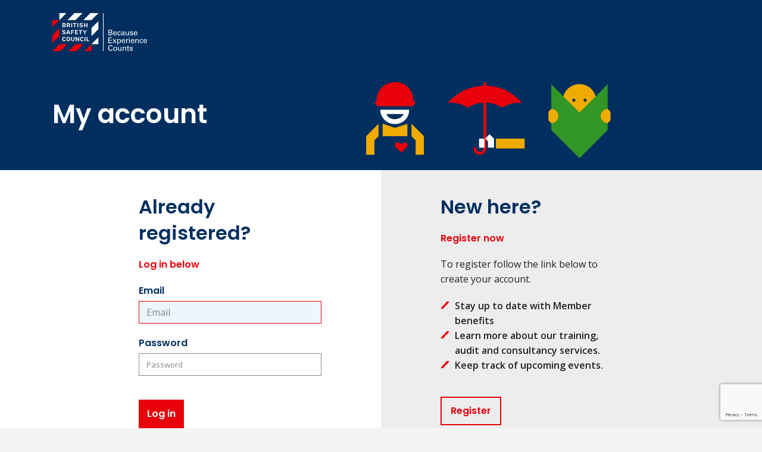

--- FILE ---
content_type: text/html; charset=utf-8
request_url: https://authenticate.britsafe.org/Account/Login?ReturnUrl=%2Fconnect%2Fauthorize%2Fcallback%3Fclient_id%3Dumbraco%26response_type%3Did_token%26scope%3Dopenid%2520profile%2520email%2520roles%2520externalId%2520tenant%26state%3DOpenIdConnect.AuthenticationProperties%253DuXuFAFhmJp-c7-rpN5cSp9STb6Jx6C-GBOn8blWd8yaRHln57HWDMoAnqtugDQsmNtXfuugyh1GeoqLWQe1P6ruNlYSdPa_ED1sy8KfAs9hoqQAApNpAwQp18rfmmVUZ4sjRizGV-qNd1m3KORAtWTEtE6wTvGgEDV3NCiv92RbM7FqR7-6JdpK08nYj3AxF5mZ6gYCAiUqXITUUniP2MHDZndu-M09a-WQj6GFIkDdrguuScZbEfN3S1P3xoCk62IC5Ejlf7lo52pn-nd3M0zVF1mlJjwCOazrJ8EeXJzDOsO5ezicrWoxS6sQu8KzuHg9yrjMtQgqlt6dUeK7Oj30sObsRTU67uq2UxwJfniBz1qdrqrd2U33rjZ0Z9mF1%26response_mode%3Dform_post%26nonce%3D638374255521968238.ZTgyMzM1YTQtODgwYy00MzJiLWJhNjMtZWFmNTE0NDQ2NDU3NDg1OTVjOGYtZGY4Ni00ZmU3LTlmOWUtMzQ5ZDBiZTk5NDcx%26redirect_uri%3Dhttps%253A%252F%252Fwww.britsafe.in%26cancelUrl%3Dhttps%253A%252F%252Fwww.britsafe.in%252F%26culture%3Den-IN%26acr_values%3Dtenant%253ABritishSafetyCouncil%26x-client-SKU%3DID_NET461%26x-client-ver%3D5.3.0.0
body_size: 2443
content:
<!DOCTYPE html>
<html>
<head>
    
<meta charset="utf-8" />
<meta http-equiv="X-UA-Compatible" content="IE=edge">
<meta name="viewport" content="width=device-width, initial-scale=1.0" />
<title>British Safety Council</title>

<link rel="apple-touch-icon" sizes="180x180" href="/assets/images/BritishSafetyCouncil/favicons/apple-touch-icon.png">
<link rel="icon" type="image/png" sizes="32x32" href="/assets/images/BritishSafetyCouncil/favicons/favicon-32x32.png">
<link rel="icon" type="image/png" sizes="16x16" href="/assets/images/BritishSafetyCouncil/favicons/favicon-16x16.png">
<link rel="manifest" href="/assets/images/BritishSafetyCouncil/favicons/site.webmanifest">
<link rel="mask-icon" href="/assets/images/BritishSafetyCouncil/favicons/safari-pinned-tab.svg" color="#007282">
<link rel="shortcut icon" href="/assets/images/BritishSafetyCouncil/favicons/favicon.ico">
<meta name="msapplication-TileColor" content="#ffffff">
<meta name="msapplication-config" content="/assets/images/BritishSafetyCouncil/favicons/browserconfig.xml">
<meta name="theme-color" content="#ffffff">
   
<link rel="stylesheet" href="https://fonts.googleapis.com/icon?family=Material+Icons">

    <link rel="stylesheet" href="/assets/styles/css/style-BritishSafetyCouncil.css">

    <script src="https://www.google.com/recaptcha/api.js?render=6Lefr1UeAAAAAMiKdeWuEORGuSrLyoqbjVUQL_Yo"></script>
    <script>grecaptcha.ready(function(){grecaptcha.execute("6Lefr1UeAAAAAMiKdeWuEORGuSrLyoqbjVUQL_Yo",{action:"Login"}).then(function(e){$(".g-recaptcha-response").each(function(){$(this).val(e)})})});</script>

</head>
<body class="view-account">
    
<header itemscope itemtype="https://schema.org/WPHeader" class="header">
    <div>
        <div class="nav-main-container">
            <div class="nav-main-container-inner">
                <nav class="nav-top">
                    <div>
                        <a href="https://www.britsafe.in/" class="nav-main-logo" style="position: initial !important">
                                <img src="https://content.britsafe.org/media/dfsmgay2/bsc-logo.png?rmode=pad&amp;width=160&amp;height=64&amp;v=1d8dd74a51cc2e0" />
                        </a>
                    </div>
                </nav>
            </div>
        </div>
    </div>
</header>

    
<div class="banner banner-small banner--login">
    <div class="f-container f-container-center">
        <div class="banner-content">
            <div class="f-grid f-flex-middle f-grid-auto f-grid-width-1-1 f-grid-width-medium-1-2">
                <div><h3 class="banner-title">My account</h3></div>
                <div><img src="/assets/images/BritishSafetyCouncil/banner-login.svg" alt="BritishSafetyCouncil" /></div>
            </div>
        </div>
    </div>
</div>


<div class="container body-content">
        <div class="f-grid f-grid-collapse f-grid-width-1-1 f-grid-width-large-1-2">
            <div class="f-flex f-flex-right f-background-color-white">
                <div class="login-col f-padding f-padding-large-top f-padding-xlarge-bottom f-width-1-1 f-width-xlarge-2-3">

                    
                    <h4 class="login-heading">Already registered?</h4>
                    <p class="f-text-large f-text-weight-semibold f-text-primary f-margin-large-bottom f-text-font-heading">Log in below</p>
                    <form class="f-form" data-f-validate novalidate="novalidate" action="" method="post">
                        <input type="hidden" value="" id="ClientId" name="ClientId" />

                        <div class="f-form-row">
                            <div class="f-form-controls">
                                <label class="f-form-label">Email</label>
                                <input class="form-control f-width-1-1" placeholder="Email" autofocus required type="text" data-val="true" data-val-required="The Username field is required." id="Username" name="Username" value="">
                                
                            </div>
                        </div>

                        <div class="f-form-row">
                            <div class="f-form-controls">
                                <label class="f-form-label">Password</label>
                                <input type="password" class="form-control f-width-1-1 js-password-field" placeholder="Password" autocomplete="off" required data-val="true" data-val-required="The Password field is required." id="Password" name="Password">
                                
                            </div>
                        </div>

                        <div class="f-margin-large-top">
                            <button name="button" class="f-btn f-btn-primary" value="login"><span>Log in</span></button>
                        </div>
                        
                        <div class="f-margin-top">
                            <div class="f-grid f-grid-width-1-2">
                                <div>
                                    <button class="f-btn-faux f-link" name="button" value="forgotten" formnovalidate><span class="f-text-small f-text-black f-text-underline">Forgot your password?</span></button>
                                </div>
                                <div>
                                    <button class="f-btn-faux f-link" name="button" value="verification" formnovalidate><span class="f-text-small f-text-black f-text-underline">Resend Verification Email</span></button>
                                </div>
                            </div>
                        </div>
                    <input name="__RequestVerificationToken" type="hidden" value="CfDJ8LhAE_VHYCZBkyPKwJAnJwgCLGbYXrxpYWMBm3u9I5uJj0KkDtl1TasWZzQ3Pkopvnye3P8sFdamSlKqYdCpYHykn-YCR13mCvtiCH7i_zcjtHZ6BNLu9u7UNfsUpX5m2AAQn8AsZotqkyx9J2ZXu9s" /></form>
                </div>
            </div>

            <div class="f-flex f-flex-left f-background-color-grey-light">
                <div class="login-col-register f-padding f-padding-large-top f-padding-xlarge-bottom f-width-1-1 f-width-xlarge-2-3">
                    <h4 class="login-heading">New here?</h4>
                    <p class="f-text-large f-text-weight-semibold f-text-primary f-margin-large-bottom f-text-font-heading">Register now</p>
                    <p>To register follow the link below to create your account.</p>
                    
                        <ul class="f-list f-list-brand">
                                <li>Stay up to date with Member benefits</li>
                                <li>Learn more about our training, audit and consultancy services.</li>
                                <li>Keep track of upcoming events.</li>
                        </ul>
                    
                    <a href="https://authenticate.britsafe.org/Account/Register?returnUrl=%2Fconnect%2Fauthorize%2Fcallback%3Fclient_id%3Dumbraco%26response_type%3Did_token%26scope%3Dopenid%2520profile%2520email%2520roles%2520externalId%2520tenant%26state%3DOpenIdConnect.AuthenticationProperties%[base64]%26response_mode%3Dform_post%26nonce%3D638374255521968238.ZTgyMzM1YTQtODgwYy00MzJiLWJhNjMtZWFmNTE0NDQ2NDU3NDg1OTVjOGYtZGY4Ni00ZmU3LTlmOWUtMzQ5ZDBiZTk5NDcx%26redirect_uri%3Dhttps%253A%252F%252Fwww.britsafe.in%26cancelUrl%3Dhttps%253A%252F%252Fwww.britsafe.in%252F%26culture%3Den-IN%26acr_values%3Dtenant%253ABritishSafetyCouncil%26x-client-SKU%3DID_NET461%26x-client-ver%3D5.3.0.0" 
                       class="f-btn f-btn-large f-btn-primary f-btn-transparent f-margin-top">
                        <span>Register</span>
                    </a>
                </div>
            </div>
        </div>
</div>



    

<footer itemscope itemtype="https://schema.org/WPFooter" class="footer footer--login">
    <div class="f-container f-container-center f-text-center">
        <div class="footer-inner">
                <div class="f-grid footer-grid">
                    <div class="f-width-1-1 f-width-medium-1-2 f-width-xxlarge-1-3 f-text-left">
                        <img src="https://content.britsafe.org/media/dfsmgay2/bsc-logo.png?rmode=pad&amp;width=160&amp;height=64&amp;v=1d8dd74a51cc2e0" class="footer-logo" alt="" data-f-svg>
                    </div>
                </div>

            <div class="footer-credits">
                <ul class="f-list nav-social">
                </ul>
                <div class="f-margin-remove">
                    <p>2026 British Safety Council India.</p>
<p>© British Safety Council (India) LLP is incorporated pursuant to section 12(1) of the Limited Liability Partnership act 2008. Registered in Mumbai, Maharashtra No.AAK-2086.</p>
                </div>
            </div>
        </div>
    </div>
</footer>

    <script src="https://ajax.googleapis.com/ajax/libs/jquery/3.6.0/jquery.min.js" integrity="sha384-vtXRMe3mGCbOeY7l30aIg8H9p3GdeSe4IFlP6G8JMa7o7lXvnz3GFKzPxzJdPfGK" crossorigin="anonymous"></script>
    <script src="/assets/scripts/min/fatkit.min.js"></script>
    
    <script src="https://cdn.jsdelivr.net/npm/jquery-validation@1.19.5/dist/jquery.validate.min.js" integrity="sha384-aEDtD4n2FLrMdE9psop0SHdNyy/W9cBjH22rSRp+3wPHd62Y32uijc0H2eLmgaSn" crossorigin="anonymous"></script>
    <script src="/assets/scripts/components/min/validation.min.js"></script>

</body>
</html>


--- FILE ---
content_type: text/html; charset=utf-8
request_url: https://www.google.com/recaptcha/api2/anchor?ar=1&k=6Lefr1UeAAAAAMiKdeWuEORGuSrLyoqbjVUQL_Yo&co=aHR0cHM6Ly9hdXRoZW50aWNhdGUuYnJpdHNhZmUub3JnOjQ0Mw..&hl=en&v=PoyoqOPhxBO7pBk68S4YbpHZ&size=invisible&anchor-ms=20000&execute-ms=30000&cb=cjuhbgjt1lr1
body_size: 48674
content:
<!DOCTYPE HTML><html dir="ltr" lang="en"><head><meta http-equiv="Content-Type" content="text/html; charset=UTF-8">
<meta http-equiv="X-UA-Compatible" content="IE=edge">
<title>reCAPTCHA</title>
<style type="text/css">
/* cyrillic-ext */
@font-face {
  font-family: 'Roboto';
  font-style: normal;
  font-weight: 400;
  font-stretch: 100%;
  src: url(//fonts.gstatic.com/s/roboto/v48/KFO7CnqEu92Fr1ME7kSn66aGLdTylUAMa3GUBHMdazTgWw.woff2) format('woff2');
  unicode-range: U+0460-052F, U+1C80-1C8A, U+20B4, U+2DE0-2DFF, U+A640-A69F, U+FE2E-FE2F;
}
/* cyrillic */
@font-face {
  font-family: 'Roboto';
  font-style: normal;
  font-weight: 400;
  font-stretch: 100%;
  src: url(//fonts.gstatic.com/s/roboto/v48/KFO7CnqEu92Fr1ME7kSn66aGLdTylUAMa3iUBHMdazTgWw.woff2) format('woff2');
  unicode-range: U+0301, U+0400-045F, U+0490-0491, U+04B0-04B1, U+2116;
}
/* greek-ext */
@font-face {
  font-family: 'Roboto';
  font-style: normal;
  font-weight: 400;
  font-stretch: 100%;
  src: url(//fonts.gstatic.com/s/roboto/v48/KFO7CnqEu92Fr1ME7kSn66aGLdTylUAMa3CUBHMdazTgWw.woff2) format('woff2');
  unicode-range: U+1F00-1FFF;
}
/* greek */
@font-face {
  font-family: 'Roboto';
  font-style: normal;
  font-weight: 400;
  font-stretch: 100%;
  src: url(//fonts.gstatic.com/s/roboto/v48/KFO7CnqEu92Fr1ME7kSn66aGLdTylUAMa3-UBHMdazTgWw.woff2) format('woff2');
  unicode-range: U+0370-0377, U+037A-037F, U+0384-038A, U+038C, U+038E-03A1, U+03A3-03FF;
}
/* math */
@font-face {
  font-family: 'Roboto';
  font-style: normal;
  font-weight: 400;
  font-stretch: 100%;
  src: url(//fonts.gstatic.com/s/roboto/v48/KFO7CnqEu92Fr1ME7kSn66aGLdTylUAMawCUBHMdazTgWw.woff2) format('woff2');
  unicode-range: U+0302-0303, U+0305, U+0307-0308, U+0310, U+0312, U+0315, U+031A, U+0326-0327, U+032C, U+032F-0330, U+0332-0333, U+0338, U+033A, U+0346, U+034D, U+0391-03A1, U+03A3-03A9, U+03B1-03C9, U+03D1, U+03D5-03D6, U+03F0-03F1, U+03F4-03F5, U+2016-2017, U+2034-2038, U+203C, U+2040, U+2043, U+2047, U+2050, U+2057, U+205F, U+2070-2071, U+2074-208E, U+2090-209C, U+20D0-20DC, U+20E1, U+20E5-20EF, U+2100-2112, U+2114-2115, U+2117-2121, U+2123-214F, U+2190, U+2192, U+2194-21AE, U+21B0-21E5, U+21F1-21F2, U+21F4-2211, U+2213-2214, U+2216-22FF, U+2308-230B, U+2310, U+2319, U+231C-2321, U+2336-237A, U+237C, U+2395, U+239B-23B7, U+23D0, U+23DC-23E1, U+2474-2475, U+25AF, U+25B3, U+25B7, U+25BD, U+25C1, U+25CA, U+25CC, U+25FB, U+266D-266F, U+27C0-27FF, U+2900-2AFF, U+2B0E-2B11, U+2B30-2B4C, U+2BFE, U+3030, U+FF5B, U+FF5D, U+1D400-1D7FF, U+1EE00-1EEFF;
}
/* symbols */
@font-face {
  font-family: 'Roboto';
  font-style: normal;
  font-weight: 400;
  font-stretch: 100%;
  src: url(//fonts.gstatic.com/s/roboto/v48/KFO7CnqEu92Fr1ME7kSn66aGLdTylUAMaxKUBHMdazTgWw.woff2) format('woff2');
  unicode-range: U+0001-000C, U+000E-001F, U+007F-009F, U+20DD-20E0, U+20E2-20E4, U+2150-218F, U+2190, U+2192, U+2194-2199, U+21AF, U+21E6-21F0, U+21F3, U+2218-2219, U+2299, U+22C4-22C6, U+2300-243F, U+2440-244A, U+2460-24FF, U+25A0-27BF, U+2800-28FF, U+2921-2922, U+2981, U+29BF, U+29EB, U+2B00-2BFF, U+4DC0-4DFF, U+FFF9-FFFB, U+10140-1018E, U+10190-1019C, U+101A0, U+101D0-101FD, U+102E0-102FB, U+10E60-10E7E, U+1D2C0-1D2D3, U+1D2E0-1D37F, U+1F000-1F0FF, U+1F100-1F1AD, U+1F1E6-1F1FF, U+1F30D-1F30F, U+1F315, U+1F31C, U+1F31E, U+1F320-1F32C, U+1F336, U+1F378, U+1F37D, U+1F382, U+1F393-1F39F, U+1F3A7-1F3A8, U+1F3AC-1F3AF, U+1F3C2, U+1F3C4-1F3C6, U+1F3CA-1F3CE, U+1F3D4-1F3E0, U+1F3ED, U+1F3F1-1F3F3, U+1F3F5-1F3F7, U+1F408, U+1F415, U+1F41F, U+1F426, U+1F43F, U+1F441-1F442, U+1F444, U+1F446-1F449, U+1F44C-1F44E, U+1F453, U+1F46A, U+1F47D, U+1F4A3, U+1F4B0, U+1F4B3, U+1F4B9, U+1F4BB, U+1F4BF, U+1F4C8-1F4CB, U+1F4D6, U+1F4DA, U+1F4DF, U+1F4E3-1F4E6, U+1F4EA-1F4ED, U+1F4F7, U+1F4F9-1F4FB, U+1F4FD-1F4FE, U+1F503, U+1F507-1F50B, U+1F50D, U+1F512-1F513, U+1F53E-1F54A, U+1F54F-1F5FA, U+1F610, U+1F650-1F67F, U+1F687, U+1F68D, U+1F691, U+1F694, U+1F698, U+1F6AD, U+1F6B2, U+1F6B9-1F6BA, U+1F6BC, U+1F6C6-1F6CF, U+1F6D3-1F6D7, U+1F6E0-1F6EA, U+1F6F0-1F6F3, U+1F6F7-1F6FC, U+1F700-1F7FF, U+1F800-1F80B, U+1F810-1F847, U+1F850-1F859, U+1F860-1F887, U+1F890-1F8AD, U+1F8B0-1F8BB, U+1F8C0-1F8C1, U+1F900-1F90B, U+1F93B, U+1F946, U+1F984, U+1F996, U+1F9E9, U+1FA00-1FA6F, U+1FA70-1FA7C, U+1FA80-1FA89, U+1FA8F-1FAC6, U+1FACE-1FADC, U+1FADF-1FAE9, U+1FAF0-1FAF8, U+1FB00-1FBFF;
}
/* vietnamese */
@font-face {
  font-family: 'Roboto';
  font-style: normal;
  font-weight: 400;
  font-stretch: 100%;
  src: url(//fonts.gstatic.com/s/roboto/v48/KFO7CnqEu92Fr1ME7kSn66aGLdTylUAMa3OUBHMdazTgWw.woff2) format('woff2');
  unicode-range: U+0102-0103, U+0110-0111, U+0128-0129, U+0168-0169, U+01A0-01A1, U+01AF-01B0, U+0300-0301, U+0303-0304, U+0308-0309, U+0323, U+0329, U+1EA0-1EF9, U+20AB;
}
/* latin-ext */
@font-face {
  font-family: 'Roboto';
  font-style: normal;
  font-weight: 400;
  font-stretch: 100%;
  src: url(//fonts.gstatic.com/s/roboto/v48/KFO7CnqEu92Fr1ME7kSn66aGLdTylUAMa3KUBHMdazTgWw.woff2) format('woff2');
  unicode-range: U+0100-02BA, U+02BD-02C5, U+02C7-02CC, U+02CE-02D7, U+02DD-02FF, U+0304, U+0308, U+0329, U+1D00-1DBF, U+1E00-1E9F, U+1EF2-1EFF, U+2020, U+20A0-20AB, U+20AD-20C0, U+2113, U+2C60-2C7F, U+A720-A7FF;
}
/* latin */
@font-face {
  font-family: 'Roboto';
  font-style: normal;
  font-weight: 400;
  font-stretch: 100%;
  src: url(//fonts.gstatic.com/s/roboto/v48/KFO7CnqEu92Fr1ME7kSn66aGLdTylUAMa3yUBHMdazQ.woff2) format('woff2');
  unicode-range: U+0000-00FF, U+0131, U+0152-0153, U+02BB-02BC, U+02C6, U+02DA, U+02DC, U+0304, U+0308, U+0329, U+2000-206F, U+20AC, U+2122, U+2191, U+2193, U+2212, U+2215, U+FEFF, U+FFFD;
}
/* cyrillic-ext */
@font-face {
  font-family: 'Roboto';
  font-style: normal;
  font-weight: 500;
  font-stretch: 100%;
  src: url(//fonts.gstatic.com/s/roboto/v48/KFO7CnqEu92Fr1ME7kSn66aGLdTylUAMa3GUBHMdazTgWw.woff2) format('woff2');
  unicode-range: U+0460-052F, U+1C80-1C8A, U+20B4, U+2DE0-2DFF, U+A640-A69F, U+FE2E-FE2F;
}
/* cyrillic */
@font-face {
  font-family: 'Roboto';
  font-style: normal;
  font-weight: 500;
  font-stretch: 100%;
  src: url(//fonts.gstatic.com/s/roboto/v48/KFO7CnqEu92Fr1ME7kSn66aGLdTylUAMa3iUBHMdazTgWw.woff2) format('woff2');
  unicode-range: U+0301, U+0400-045F, U+0490-0491, U+04B0-04B1, U+2116;
}
/* greek-ext */
@font-face {
  font-family: 'Roboto';
  font-style: normal;
  font-weight: 500;
  font-stretch: 100%;
  src: url(//fonts.gstatic.com/s/roboto/v48/KFO7CnqEu92Fr1ME7kSn66aGLdTylUAMa3CUBHMdazTgWw.woff2) format('woff2');
  unicode-range: U+1F00-1FFF;
}
/* greek */
@font-face {
  font-family: 'Roboto';
  font-style: normal;
  font-weight: 500;
  font-stretch: 100%;
  src: url(//fonts.gstatic.com/s/roboto/v48/KFO7CnqEu92Fr1ME7kSn66aGLdTylUAMa3-UBHMdazTgWw.woff2) format('woff2');
  unicode-range: U+0370-0377, U+037A-037F, U+0384-038A, U+038C, U+038E-03A1, U+03A3-03FF;
}
/* math */
@font-face {
  font-family: 'Roboto';
  font-style: normal;
  font-weight: 500;
  font-stretch: 100%;
  src: url(//fonts.gstatic.com/s/roboto/v48/KFO7CnqEu92Fr1ME7kSn66aGLdTylUAMawCUBHMdazTgWw.woff2) format('woff2');
  unicode-range: U+0302-0303, U+0305, U+0307-0308, U+0310, U+0312, U+0315, U+031A, U+0326-0327, U+032C, U+032F-0330, U+0332-0333, U+0338, U+033A, U+0346, U+034D, U+0391-03A1, U+03A3-03A9, U+03B1-03C9, U+03D1, U+03D5-03D6, U+03F0-03F1, U+03F4-03F5, U+2016-2017, U+2034-2038, U+203C, U+2040, U+2043, U+2047, U+2050, U+2057, U+205F, U+2070-2071, U+2074-208E, U+2090-209C, U+20D0-20DC, U+20E1, U+20E5-20EF, U+2100-2112, U+2114-2115, U+2117-2121, U+2123-214F, U+2190, U+2192, U+2194-21AE, U+21B0-21E5, U+21F1-21F2, U+21F4-2211, U+2213-2214, U+2216-22FF, U+2308-230B, U+2310, U+2319, U+231C-2321, U+2336-237A, U+237C, U+2395, U+239B-23B7, U+23D0, U+23DC-23E1, U+2474-2475, U+25AF, U+25B3, U+25B7, U+25BD, U+25C1, U+25CA, U+25CC, U+25FB, U+266D-266F, U+27C0-27FF, U+2900-2AFF, U+2B0E-2B11, U+2B30-2B4C, U+2BFE, U+3030, U+FF5B, U+FF5D, U+1D400-1D7FF, U+1EE00-1EEFF;
}
/* symbols */
@font-face {
  font-family: 'Roboto';
  font-style: normal;
  font-weight: 500;
  font-stretch: 100%;
  src: url(//fonts.gstatic.com/s/roboto/v48/KFO7CnqEu92Fr1ME7kSn66aGLdTylUAMaxKUBHMdazTgWw.woff2) format('woff2');
  unicode-range: U+0001-000C, U+000E-001F, U+007F-009F, U+20DD-20E0, U+20E2-20E4, U+2150-218F, U+2190, U+2192, U+2194-2199, U+21AF, U+21E6-21F0, U+21F3, U+2218-2219, U+2299, U+22C4-22C6, U+2300-243F, U+2440-244A, U+2460-24FF, U+25A0-27BF, U+2800-28FF, U+2921-2922, U+2981, U+29BF, U+29EB, U+2B00-2BFF, U+4DC0-4DFF, U+FFF9-FFFB, U+10140-1018E, U+10190-1019C, U+101A0, U+101D0-101FD, U+102E0-102FB, U+10E60-10E7E, U+1D2C0-1D2D3, U+1D2E0-1D37F, U+1F000-1F0FF, U+1F100-1F1AD, U+1F1E6-1F1FF, U+1F30D-1F30F, U+1F315, U+1F31C, U+1F31E, U+1F320-1F32C, U+1F336, U+1F378, U+1F37D, U+1F382, U+1F393-1F39F, U+1F3A7-1F3A8, U+1F3AC-1F3AF, U+1F3C2, U+1F3C4-1F3C6, U+1F3CA-1F3CE, U+1F3D4-1F3E0, U+1F3ED, U+1F3F1-1F3F3, U+1F3F5-1F3F7, U+1F408, U+1F415, U+1F41F, U+1F426, U+1F43F, U+1F441-1F442, U+1F444, U+1F446-1F449, U+1F44C-1F44E, U+1F453, U+1F46A, U+1F47D, U+1F4A3, U+1F4B0, U+1F4B3, U+1F4B9, U+1F4BB, U+1F4BF, U+1F4C8-1F4CB, U+1F4D6, U+1F4DA, U+1F4DF, U+1F4E3-1F4E6, U+1F4EA-1F4ED, U+1F4F7, U+1F4F9-1F4FB, U+1F4FD-1F4FE, U+1F503, U+1F507-1F50B, U+1F50D, U+1F512-1F513, U+1F53E-1F54A, U+1F54F-1F5FA, U+1F610, U+1F650-1F67F, U+1F687, U+1F68D, U+1F691, U+1F694, U+1F698, U+1F6AD, U+1F6B2, U+1F6B9-1F6BA, U+1F6BC, U+1F6C6-1F6CF, U+1F6D3-1F6D7, U+1F6E0-1F6EA, U+1F6F0-1F6F3, U+1F6F7-1F6FC, U+1F700-1F7FF, U+1F800-1F80B, U+1F810-1F847, U+1F850-1F859, U+1F860-1F887, U+1F890-1F8AD, U+1F8B0-1F8BB, U+1F8C0-1F8C1, U+1F900-1F90B, U+1F93B, U+1F946, U+1F984, U+1F996, U+1F9E9, U+1FA00-1FA6F, U+1FA70-1FA7C, U+1FA80-1FA89, U+1FA8F-1FAC6, U+1FACE-1FADC, U+1FADF-1FAE9, U+1FAF0-1FAF8, U+1FB00-1FBFF;
}
/* vietnamese */
@font-face {
  font-family: 'Roboto';
  font-style: normal;
  font-weight: 500;
  font-stretch: 100%;
  src: url(//fonts.gstatic.com/s/roboto/v48/KFO7CnqEu92Fr1ME7kSn66aGLdTylUAMa3OUBHMdazTgWw.woff2) format('woff2');
  unicode-range: U+0102-0103, U+0110-0111, U+0128-0129, U+0168-0169, U+01A0-01A1, U+01AF-01B0, U+0300-0301, U+0303-0304, U+0308-0309, U+0323, U+0329, U+1EA0-1EF9, U+20AB;
}
/* latin-ext */
@font-face {
  font-family: 'Roboto';
  font-style: normal;
  font-weight: 500;
  font-stretch: 100%;
  src: url(//fonts.gstatic.com/s/roboto/v48/KFO7CnqEu92Fr1ME7kSn66aGLdTylUAMa3KUBHMdazTgWw.woff2) format('woff2');
  unicode-range: U+0100-02BA, U+02BD-02C5, U+02C7-02CC, U+02CE-02D7, U+02DD-02FF, U+0304, U+0308, U+0329, U+1D00-1DBF, U+1E00-1E9F, U+1EF2-1EFF, U+2020, U+20A0-20AB, U+20AD-20C0, U+2113, U+2C60-2C7F, U+A720-A7FF;
}
/* latin */
@font-face {
  font-family: 'Roboto';
  font-style: normal;
  font-weight: 500;
  font-stretch: 100%;
  src: url(//fonts.gstatic.com/s/roboto/v48/KFO7CnqEu92Fr1ME7kSn66aGLdTylUAMa3yUBHMdazQ.woff2) format('woff2');
  unicode-range: U+0000-00FF, U+0131, U+0152-0153, U+02BB-02BC, U+02C6, U+02DA, U+02DC, U+0304, U+0308, U+0329, U+2000-206F, U+20AC, U+2122, U+2191, U+2193, U+2212, U+2215, U+FEFF, U+FFFD;
}
/* cyrillic-ext */
@font-face {
  font-family: 'Roboto';
  font-style: normal;
  font-weight: 900;
  font-stretch: 100%;
  src: url(//fonts.gstatic.com/s/roboto/v48/KFO7CnqEu92Fr1ME7kSn66aGLdTylUAMa3GUBHMdazTgWw.woff2) format('woff2');
  unicode-range: U+0460-052F, U+1C80-1C8A, U+20B4, U+2DE0-2DFF, U+A640-A69F, U+FE2E-FE2F;
}
/* cyrillic */
@font-face {
  font-family: 'Roboto';
  font-style: normal;
  font-weight: 900;
  font-stretch: 100%;
  src: url(//fonts.gstatic.com/s/roboto/v48/KFO7CnqEu92Fr1ME7kSn66aGLdTylUAMa3iUBHMdazTgWw.woff2) format('woff2');
  unicode-range: U+0301, U+0400-045F, U+0490-0491, U+04B0-04B1, U+2116;
}
/* greek-ext */
@font-face {
  font-family: 'Roboto';
  font-style: normal;
  font-weight: 900;
  font-stretch: 100%;
  src: url(//fonts.gstatic.com/s/roboto/v48/KFO7CnqEu92Fr1ME7kSn66aGLdTylUAMa3CUBHMdazTgWw.woff2) format('woff2');
  unicode-range: U+1F00-1FFF;
}
/* greek */
@font-face {
  font-family: 'Roboto';
  font-style: normal;
  font-weight: 900;
  font-stretch: 100%;
  src: url(//fonts.gstatic.com/s/roboto/v48/KFO7CnqEu92Fr1ME7kSn66aGLdTylUAMa3-UBHMdazTgWw.woff2) format('woff2');
  unicode-range: U+0370-0377, U+037A-037F, U+0384-038A, U+038C, U+038E-03A1, U+03A3-03FF;
}
/* math */
@font-face {
  font-family: 'Roboto';
  font-style: normal;
  font-weight: 900;
  font-stretch: 100%;
  src: url(//fonts.gstatic.com/s/roboto/v48/KFO7CnqEu92Fr1ME7kSn66aGLdTylUAMawCUBHMdazTgWw.woff2) format('woff2');
  unicode-range: U+0302-0303, U+0305, U+0307-0308, U+0310, U+0312, U+0315, U+031A, U+0326-0327, U+032C, U+032F-0330, U+0332-0333, U+0338, U+033A, U+0346, U+034D, U+0391-03A1, U+03A3-03A9, U+03B1-03C9, U+03D1, U+03D5-03D6, U+03F0-03F1, U+03F4-03F5, U+2016-2017, U+2034-2038, U+203C, U+2040, U+2043, U+2047, U+2050, U+2057, U+205F, U+2070-2071, U+2074-208E, U+2090-209C, U+20D0-20DC, U+20E1, U+20E5-20EF, U+2100-2112, U+2114-2115, U+2117-2121, U+2123-214F, U+2190, U+2192, U+2194-21AE, U+21B0-21E5, U+21F1-21F2, U+21F4-2211, U+2213-2214, U+2216-22FF, U+2308-230B, U+2310, U+2319, U+231C-2321, U+2336-237A, U+237C, U+2395, U+239B-23B7, U+23D0, U+23DC-23E1, U+2474-2475, U+25AF, U+25B3, U+25B7, U+25BD, U+25C1, U+25CA, U+25CC, U+25FB, U+266D-266F, U+27C0-27FF, U+2900-2AFF, U+2B0E-2B11, U+2B30-2B4C, U+2BFE, U+3030, U+FF5B, U+FF5D, U+1D400-1D7FF, U+1EE00-1EEFF;
}
/* symbols */
@font-face {
  font-family: 'Roboto';
  font-style: normal;
  font-weight: 900;
  font-stretch: 100%;
  src: url(//fonts.gstatic.com/s/roboto/v48/KFO7CnqEu92Fr1ME7kSn66aGLdTylUAMaxKUBHMdazTgWw.woff2) format('woff2');
  unicode-range: U+0001-000C, U+000E-001F, U+007F-009F, U+20DD-20E0, U+20E2-20E4, U+2150-218F, U+2190, U+2192, U+2194-2199, U+21AF, U+21E6-21F0, U+21F3, U+2218-2219, U+2299, U+22C4-22C6, U+2300-243F, U+2440-244A, U+2460-24FF, U+25A0-27BF, U+2800-28FF, U+2921-2922, U+2981, U+29BF, U+29EB, U+2B00-2BFF, U+4DC0-4DFF, U+FFF9-FFFB, U+10140-1018E, U+10190-1019C, U+101A0, U+101D0-101FD, U+102E0-102FB, U+10E60-10E7E, U+1D2C0-1D2D3, U+1D2E0-1D37F, U+1F000-1F0FF, U+1F100-1F1AD, U+1F1E6-1F1FF, U+1F30D-1F30F, U+1F315, U+1F31C, U+1F31E, U+1F320-1F32C, U+1F336, U+1F378, U+1F37D, U+1F382, U+1F393-1F39F, U+1F3A7-1F3A8, U+1F3AC-1F3AF, U+1F3C2, U+1F3C4-1F3C6, U+1F3CA-1F3CE, U+1F3D4-1F3E0, U+1F3ED, U+1F3F1-1F3F3, U+1F3F5-1F3F7, U+1F408, U+1F415, U+1F41F, U+1F426, U+1F43F, U+1F441-1F442, U+1F444, U+1F446-1F449, U+1F44C-1F44E, U+1F453, U+1F46A, U+1F47D, U+1F4A3, U+1F4B0, U+1F4B3, U+1F4B9, U+1F4BB, U+1F4BF, U+1F4C8-1F4CB, U+1F4D6, U+1F4DA, U+1F4DF, U+1F4E3-1F4E6, U+1F4EA-1F4ED, U+1F4F7, U+1F4F9-1F4FB, U+1F4FD-1F4FE, U+1F503, U+1F507-1F50B, U+1F50D, U+1F512-1F513, U+1F53E-1F54A, U+1F54F-1F5FA, U+1F610, U+1F650-1F67F, U+1F687, U+1F68D, U+1F691, U+1F694, U+1F698, U+1F6AD, U+1F6B2, U+1F6B9-1F6BA, U+1F6BC, U+1F6C6-1F6CF, U+1F6D3-1F6D7, U+1F6E0-1F6EA, U+1F6F0-1F6F3, U+1F6F7-1F6FC, U+1F700-1F7FF, U+1F800-1F80B, U+1F810-1F847, U+1F850-1F859, U+1F860-1F887, U+1F890-1F8AD, U+1F8B0-1F8BB, U+1F8C0-1F8C1, U+1F900-1F90B, U+1F93B, U+1F946, U+1F984, U+1F996, U+1F9E9, U+1FA00-1FA6F, U+1FA70-1FA7C, U+1FA80-1FA89, U+1FA8F-1FAC6, U+1FACE-1FADC, U+1FADF-1FAE9, U+1FAF0-1FAF8, U+1FB00-1FBFF;
}
/* vietnamese */
@font-face {
  font-family: 'Roboto';
  font-style: normal;
  font-weight: 900;
  font-stretch: 100%;
  src: url(//fonts.gstatic.com/s/roboto/v48/KFO7CnqEu92Fr1ME7kSn66aGLdTylUAMa3OUBHMdazTgWw.woff2) format('woff2');
  unicode-range: U+0102-0103, U+0110-0111, U+0128-0129, U+0168-0169, U+01A0-01A1, U+01AF-01B0, U+0300-0301, U+0303-0304, U+0308-0309, U+0323, U+0329, U+1EA0-1EF9, U+20AB;
}
/* latin-ext */
@font-face {
  font-family: 'Roboto';
  font-style: normal;
  font-weight: 900;
  font-stretch: 100%;
  src: url(//fonts.gstatic.com/s/roboto/v48/KFO7CnqEu92Fr1ME7kSn66aGLdTylUAMa3KUBHMdazTgWw.woff2) format('woff2');
  unicode-range: U+0100-02BA, U+02BD-02C5, U+02C7-02CC, U+02CE-02D7, U+02DD-02FF, U+0304, U+0308, U+0329, U+1D00-1DBF, U+1E00-1E9F, U+1EF2-1EFF, U+2020, U+20A0-20AB, U+20AD-20C0, U+2113, U+2C60-2C7F, U+A720-A7FF;
}
/* latin */
@font-face {
  font-family: 'Roboto';
  font-style: normal;
  font-weight: 900;
  font-stretch: 100%;
  src: url(//fonts.gstatic.com/s/roboto/v48/KFO7CnqEu92Fr1ME7kSn66aGLdTylUAMa3yUBHMdazQ.woff2) format('woff2');
  unicode-range: U+0000-00FF, U+0131, U+0152-0153, U+02BB-02BC, U+02C6, U+02DA, U+02DC, U+0304, U+0308, U+0329, U+2000-206F, U+20AC, U+2122, U+2191, U+2193, U+2212, U+2215, U+FEFF, U+FFFD;
}

</style>
<link rel="stylesheet" type="text/css" href="https://www.gstatic.com/recaptcha/releases/PoyoqOPhxBO7pBk68S4YbpHZ/styles__ltr.css">
<script nonce="AnsYFOEJPmR4K7qgLgVgtw" type="text/javascript">window['__recaptcha_api'] = 'https://www.google.com/recaptcha/api2/';</script>
<script type="text/javascript" src="https://www.gstatic.com/recaptcha/releases/PoyoqOPhxBO7pBk68S4YbpHZ/recaptcha__en.js" nonce="AnsYFOEJPmR4K7qgLgVgtw">
      
    </script></head>
<body><div id="rc-anchor-alert" class="rc-anchor-alert"></div>
<input type="hidden" id="recaptcha-token" value="[base64]">
<script type="text/javascript" nonce="AnsYFOEJPmR4K7qgLgVgtw">
      recaptcha.anchor.Main.init("[\x22ainput\x22,[\x22bgdata\x22,\x22\x22,\[base64]/[base64]/MjU1Ong/[base64]/[base64]/[base64]/[base64]/[base64]/[base64]/[base64]/[base64]/[base64]/[base64]/[base64]/[base64]/[base64]/[base64]/[base64]\\u003d\x22,\[base64]\x22,\x22w7VaAsO/eWLCvFdnw4wiHHxiMUzCrsK2woYeSMO7w77Dq8OZw5pFVwZLKsOsw5FWw4FVEhQaT0/CmcKYFFTDkMO6w5QmCCjDgMKFwq3CvGPDrD3Dl8KIY0PDsg0aJFbDosOZwq3ClcKhWsOLD09OwpE4w6/Cv8OSw7PDsRcfZXFHEQ1Fw45zwpI/w60wRMKEwqxnwqYmwpTCiMODEsK9Oi9vYBTDjsO9w4I/EMKDwp4uXsK6wp1nGcOVOcOPb8O5JsKswrrDjxzDjsKNVGpgf8ODw45Wwr/Cv3deX8KFwoQUJxPCuTQ5MD4EWT7DpsKGw7zChk3ClsKFw406w78cwq4VLcOPwr8tw7kHw6nDmERGK8KIw58Ew5kGwqbCskE5N2bCu8OBRzMbw5jCrsOIwovCsXHDtcKQEEodMHwswrgswpHDpA/Cn0hiwqxibGLCmcKcWMOoY8KqwrPDqcKJwo7CvgPDhG4yw5PDmsKZwoVzecK7PljCt8O2dnTDpT9cw6RKwrIjLRPCtUhsw7rCvsKKwosrw7Eswp/CsUtTV8KKwpATwq9AwqQ1TDLChGbDjjlOw57ClsKyw6rCl28SwpFjJBvDhSTDm8KUcsOQwp3DgjzCgsO6wo0jwp4RwophMHrCvlsWEsOLwpU7clHDtsKewotiw70eOMKzesKaPRdBwqJ0w7lBw4QJw4tSw4cVwrTDvsK2E8O2UMOSwqZ9SsKYWcKlwrpwwp/Cg8Oew6LDhX7DvMKEWRYRe8Kkwo/[base64]/[base64]/XCxkNsKsPsKXw7PDmMORBMOybkLDqlNRFjk8R15nwoXCscOlFsK6DcOCw67Dnx7CuF3CuyxAwo1Ow4bDq1EzJxlhfsKqSjdLw7zCt3DCssKAw4xSwrzCq8K/w5TCjMOCw5Q6wqzCgmt/w5TCqMK1w6jCm8Oaw4PDiBVRwpxJwpvDvMO9wqfDoXfCjMOyw55sLwhCNVnDrl9jXyLCsh7DklNpXcKkwoHDhGfCtFlqEMK5w7NuHcOHNCXCmsK8wolLMcO9JgbChMO6wqTDnsORwoHCmSbCrl00YSMLw77DnsOKGsKLXV9+A8Oow7Jxw4/ChsOnwpjDnMKQwq/DsMK7JXXCplohwplEw4DDqcKWPUXDuzh1wrEfw7LDp8Oww6LCq2UVwqLCoywLwo5eEkDDpcKNw7jCgcO/[base64]/TcKAwo4LKsKpAGZFwoTDpsKawogcwrhawpAvDMKxw4HClcOFYsO4QkAXwobCg8OJwozCom3DrV3DqMKiFcKLalFdw5/[base64]/w4hBw4obMV4TBkkoAnvCnsK2TMKRcBAUJMOSwpgXWMOdwolGacKmPA5jwqNzJsOlwqTCtcO3bzF3wrh0w4XCuznCkcKuw5xQNxbCqMKdw4fCjxVGDsK/woTDikXDo8KQw7cPw6prFn3CisKCw77DllDClsK7VcOzLyVewoDCkRUhSR8YwqB6w57CpcOFwq/[base64]/CkcOwNCjDlMKhwq5ewo3DvsO8T8OHwrnCisKFwoPCjsO1w53CjcOxX8O5w4vDgUM7GV/DocKRw7LDgMOvCDYlO8KFaGJCw6I2wr/[base64]/Co8OpwotdSGIww7ULNS/DpnQabHwYw4hEw4ovC8KOEMKNKELDrMK+dcONL8K9eSvDgFNrKhMPwqIOwok1Lnp6OVtBwrvCusOPacORw4LDl8OZUsKqwrHCmxw8e8KFwqYRw7Z5N2rCik/Cr8K/[base64]/CgsOPwqh1fcKsGmQ4GMKOwrNTw73DosOuw7bCk01cesO+w5XCmMKRwpxrw6cKcMOsLkPDm0rCj8KRwpHCl8OnwpFTwpfDiEnCkh/Cj8Kuw5Btf1VlWAPCkyrChgfCisK4wozDjsOJBcOiM8Olwo8oWMK1wq9Gw4VZwpV+wrkgC8O4w4DDiB3ChsKFY0cyJcOfwqrDmzFfwrtVTcKBPsK0fC7CsVJUMm/[base64]/DqsOTOhnCnXPCtVXCrMKDwqhwSsOSfl5tExBOAUcTw6fCnyBbw47DvEDDucKgwrwcw4/[base64]/Xzg+w4Ykw5TCocKHV8OIw7UtXsKxw6V4IMOow4NsHmjCmgHCgwPCn8KOd8Osw6LDnRxTw5ILw7ESwo1ew51kw5hqwpEOwrbCjTDDkSfDnjDCnl9UwrdsXcKXwqJndQtPPXNfw7NQw7UUwrPCghdlTsKSL8KHf8OSwr/[base64]/[base64]/CrcKUSyIYbsK4wqMuwqPChQRAeMK6woTCs8OQHit5O8OPw4dEwqXCusKWCG7CnR/DncKUwrApw6nDv8KsT8KOYQDDq8OlPmbCv8OgwpzCkcKmwp9Cw73CvMKKWcKsV8OcQnnDgsOgf8KywpcFWQNfw5zDnMOzClgWPsOww4sUwrrCgcOXIcOdw7INw50Be2kSw7J/w4VJChxAw64swrDDm8Kkw5/CkcO/JHbDuH/Dh8Oqw5U6wrdswoI1w64Cw6pfwpfCrsO+f8KqTcOubEIDwovChsK/wqHCpcODwphTw4XCl8OxSGYuMMKGD8O9MXE5wo3DnsONCsOoVTgOw7bCpXLDoEpQI8OzCBkQw4PCm8KnwrzCnGZLwocvwp7DnkLClBnCscOEwqrCgyNhEcK3woDCr1PCmxAvwrxhwr/[base64]/CsV/Do2NbNUXDrsONTknCv37CqcOfCjJgHVrDohDCvcOJZQrDkXLDssOscMO9w4YYw5jDucOUwqtyw6fCshdtw7jDoSLCsj7CpMOPw40oLyHCt8KjwobCiS/Ds8O8DcOnwptLJMKCGjLCj8Kgwo7DmWTDt0dlwpNDKnEaSkAnw4E0wonCt392PcK+w5hcScKkw6PCosKkwqPDryx+wr1uw4MWw65mDjzChCMIccOxwpnDigzChkZ/[base64]/Dh8Ozw6nCqMKYQMKdwqfDlcK4woDCvFpgbUrCrsKjQMKWw5xsYCVhw7txVG/Cu8OfwqvDk8O8CgfDgx7Dh3/Cq8ObwqEHEzzDnMOXw6t8w5zDlFshLsKjw6c1LxzDpEFBwq7CjsO8McKUR8K1w7AcQcOMw5jDqMOcw544cMKNw6zCgAR6aMKxwrnCmHLCusKXcVNNe8ODAsK7w5UxJsKtwp8hcSYgw5MPwrgmw6fCrSXDrsKVGE49w48/[base64]/wpDCiSPCjk1Aw4EZw7DCq1vCkUHDjXbDl8ONAMOjw7QSeMOiPg7DmsOPw4vDqSsgF8Omwr/DiHDCulhGN8K5bSrDgMKQVxvCrSvCmsKlEcOiw7ZOHiLCkAvCpTpDw5HDkkbDj8O7wq0SGQlwXARJKAMGNcOkw5QHeUPDocOww7jDisOgw4fDkG/DgsKAw7TDrcOQw5AHYHHCpVgGw43CjcOnDsO9wqTDnT/ChDsAw50NwrhXbcO8w5fCrMO+TzNKBSPDjRp5wpvDmsKaw5RUaFXDiGNmw7JdRcOHwrTCgm5aw4NUQMOqwrgEwpRufSRQwpY/[base64]/Dq8OcwrrCjsO4w6dDwoBQZEbDp8K7QRbCkXRvwpFlW8Kvwp3CvcKjw4bDrsOcw4BxwpUsw5HDqMKjNMK+wr7Dj1VoZDbCjsKEw6hNw5QQwrg1wp3ClxcaYTBjCB9vVMOAUsOOWcK3w5jCgsONVMKBw51ewphpw6sPNh7ChwkfVVrCuBHCsMK9w7fCmW5qDcOSw4/[base64]/csOQw4/CoD/[base64]/[base64]/DukE1K3rDncO8w5JTHEvCmXd2OkUHwrBpw7TDtAl7dsK8w6F6fcK3Rzssw514a8KPw7sCwpp+BU5nZMOJwr9HWkDDv8K8DcKxw7wiA8K/[base64]/WBHChsOWwrpXBsOuKMO/w7LCqWLCu8O4WcO6w5wSwoMZHQ4YwpZgwoMIFcO/T8OTUFFFwoDDu8OVwo3CksOkDsO3w6DDtcOlQsOrEXHDvQ/DkjPCoi7DnsOtwqPCmMONw47DiH5lPCAYecKyw7bCmgRUwoVXbgnDuRnCo8O/wqPCqyrDm0HDqsKlw5DDncK5w73DoAkHV8ONZsK4RDbDvEHDiGbDlMKWGTrDrjENwp0OwoPCusOrImtywpw6w7XCtGjDqn/Dmi7CvMO9Vg7CtTMdOUcKw5tkw5LCsMK3fgl7w704cAo/QlFVMWLDusKMwp3DnHzDihJhHR9JwqvDhnfDkw3CnsKlKWLDsMKRTzDCjMK4GhgrDjh2K2hIZ07DsxlIwqlnwoElEsOEdcOPwo/DrTBxNsOQAEnCoMKBwqjCmMO2woTDhcOcw7vDjirDtsKKDcKbwplqw4TCsGPDkH/DiFEHw7tEQcOmIn/Dg8Ktw65YXcKmPXPCvxAAw6rDq8OHE8KLwqlGP8OOwrxwRcObw5UUC8KiBMOPeiphw5HDkg7DnMKUNsKmwrbCocOKwolrw4LChUnCgMOtwpXCh1bDosO0wq5hw4LDhD5Cw71YKifDoMKEwo3CqS0eVcK/Q8KlBkN4ZWDDscKCw67Co8KawrNZwqHDrcOSChYUwqPCq07DhsKCw7AIAsKgwq/DksKPMAjDg8KeRVXDmgZ6wrzCon1Zw4oRwo9xw5kmw5LCnMODRsKywrRJYiphbcKvwp8RwrwMYWNFEQ3DiA/Cq2x2w4vDoDJyNkA/w5Byw6fDvcO9MMKTw53CosKzFsO7MsO9wpIBw7DCilJbwoQAwrNoD8ODw6/[base64]/VVnClnVcw75yOkAIdyrCvBFBOhl4w4EXw7p6w4nCgcO5w6rDhlDCnTwuw5LDsFR2Z0HCqcO8XUUow5VCHy7CrMO+w5XDgGXDj8OdwolWw6DCt8OVScOYwroIw6fDhMKXWcKLJMKSw7XDrRzCgMOMZsKLw40Uw4g0f8OWw7cEwrolw4LDnQ/DrijDr1tmSsKQEcKhDsOLwq8qRUdVF8KqW3fChDhZFMK5woJgGDlpwrzDsk/DlMKURcOtwr7DqmjDvsO4w73CiEIQw5nClEDDocO5w7B5YcKTN8O1w5/Cs38KJMKEw6EzHcOUw4JCwq1MJm5cwqLCjcOUw64xDsOQw5zDjHd3f8OCwrYOK8KrwpdtKsOHwoLCgFfCl8OpdsO3KgLDhQQ5wq/Cu3/Djjkfw7t6FVIoTWcNw7J+PQZuw77CnlBWM8KFWsK5CVxXDAzCtsKyw71Dw4LDuXBGwr/CrgBePsKuYsKvQmvCsFHDn8K2OsKrwrXDv8O6McKlbsKpNgsAw65ywr3CrHpObcOOwoMzwoXCvcKIOgbDtMOgwqZUEHzCmwFWwp7DrlPCgcOiJ8KkVcO/[base64]/CrsKNwpQSwqINw7LCong6w40DTTk6w7/CtmMpMX4Ww7HDhk0yZVLDpsO/[base64]/[base64]/[base64]/DgHMww4PCncK+ZGnCnMO3M8KAwoYiwqvDmDkbTRN1LXnCsR9fDMKIw5Asw5JKw59uwrLDrcKYw4B2RnssM8KYwpRRXcKMX8OrLhTCpU5dw47DhgXDpsK4R3bDhsOYwpnCpHQ6wpTDg8KzUsO7wq/DlhccDCXCkMKLw4DCn8KyZQtXQEkVZcKUwp7Cl8KKw4TDhlrDkCPDqcKaw6fDnwtZZ8KTOMKlal0MZsOZw7thwqwNUV/Dh8OscGZsFsKwwpzCtThlwqptIGNgTXTCrD/ChsKPw5LCtMK3EjHCkcKIw4TDhcKlAhhHLlzCjMOKal/CvysRwrVzw7ZEM3vDgMORw4ZXF3ZHK8Knw5h3MsKbw6xMHmRTOCrDh3kqSMOrwq0+wovCoHrCv8Oewp5iR8Kpb2NEDFAhw7jDj8OQQMKVw4TDvTtfV3PDnG9bwp9/w6nCpmFaDCBjwpvDtBwccmQeD8OhPsOqw5c8w5bDvTjDv3hnw5rDqxJ4w6DCqAA2M8O6w7t2w5/[base64]/Cug8HdHxMEcKnPAZVS8K1HxjCtSZPXnkWwqPCpsK9w7XCisK4NcOwcMKKJmcdw4slwqnCpXZhZ8KiXHfDvljCusO9EULCrcKkFMOxTVxMCMOyfsOIMEjChTZrwp5uwod8XsK/w5DCj8KTw5/Cl8OPwo5awoU/w4TDmUPCo8OuwrDCtzDDpcOEwqwOfMKLFw7CqMKMBcKXVcOXwqLCvTHDt8KMcsKJWEBvw7PCqsKBwo8cXcKIw5HChU3Dj8OXIMOaw4NMw5zDt8O5wpzCv3IUw5YhwovDssOeJMO1w5nCpcKsZsOnGjQvw7hrwpp2wq/DtgXDssOMBzRLw7PDi8KUCjgdw6jDl8OHw54Dw4DDpsOUw5rCgCtOJQvCjAVWwp/DvMOQJ3TCq8KJQ8KeDMOYwpPCnhlHwonDgnwsAmTDn8OEXWBPTStBwrFzw7ZYM8KWU8KWe3gGNizDlMKZegsDwocMwq9IMcOIFHcswpLDsw5lw4nCgiV9wp/[base64]/DosK6woXCrjAgw5t9w6/[base64]/[base64]/DhMKIUmF5blbCuMOsw7zCrBXCo3BJZjDCjMOzQ8KpwrF5RMKew6bDt8KDL8KvXcOKwrwuw6Rgw5JHwrPCk2DCpHQWYMKhw51Ew7I3bnZawplmwonDpcK9w7HDv2NgRMKgwp/CuWVVwp7CoMOEScOOEXDCqyDCjzzCoMOSDRzDssOCK8OGw7xZDgocUVLCvMOBGBjDrGkAIR1+LXLChU/DscOyQcOtPcOQU1fDsGvCrD3DrAgdwogrGsOAWsOpw6/Ciw0TFG3Cm8KfayNbw4wtwoYmw5JjYiwswpofHW3CvzfCjUt5wojCmcK0woxPw5LDrcO6fC41U8ODJsOUwrBcfsOhw5pDLn89w7TCpQcSfcOyasKUOcORwoAkbcKMw5zCj3VXM0ArXMOCX8Kfw7cAbmzDnGN9MMK4wprClVbCjjphw5jDjiPCl8K/w47DqhAvfEtNMsO6wq4VNcKswovDt8KCwr/Dsh0Ew7RMd3peEcOJw4nCl2gqWsKiwoTCmUdfE3rCmmoyXMOfJcK5VQPDqsOoccKiwrA/wpnCgz/CkFFABAoYM3bDpcOtT37DhsKkDsKzCGNJF8KMw65zYsKew7Vbw6XCrUDDm8Kxbz7CvDLDoQDDpMOyw5l2asKOwqHDsMO6LsOfw4rDtsOzwqhdwrzDlMOpOiwRw4vDjGUTZxDCtMOWO8O/dF0JQcOWOsK9RgM/[base64]/CkwLDjsOUwowewoopw6M0PcKPK3/DosKjw6HCv8KUwq9Bw6xiHETCmWIbR8ORw5DCsmPDhMO/dMO9b8KUw5d7w4DDqQHDjQhHTsKvWcKfCFN3KsK8ecOjw4YXLcKNZX3DlMK9w57Du8KXbUbDoVA9dsKBMQTDg8ODw5Yiw4ttPm0AScK8e8KEw6fCv8O8w4zCksO7wo/CoHvDrsK3wqBSB2LCr0HCo8KaT8Onw77CjF4bw6zDiRgLwrXDuFrDi1Z9fcOHw5ELw5B5woDCisOtw4fDpixeXX3DqsO8IBpKUMK4w7ojEm/CkcKfwp/ClRpnw6gzehgawpIGw7rDvcKOwrUbwq/CgMOsw690wqE9w6BvAljDpjpAIjlhw6g8VlNvGcOxwp/Dhw1rREkgwrDDpMKnKycOGEAUwonDnsKDw7DCpsObwrJWw4XDgcOewrVrdsKdw5nDq8KbwqrCvlN9w4HCksK2b8OhNsK3w5vDpsKAUMOYa3YtFxPDszA8w7UcwqrDqH/[base64]/[base64]/[base64]/[base64]/[base64]/CnsKbwp9reD0vw5jCmyJ5woo6N3LDhMO1w6XDg0hHw5hLwqfCjg/[base64]/wqU2cxAqwqs6wrp0J8KhBsOlw51iBnrCrF/[base64]/[base64]/w5Rgw4jCqwvDlBHDgDbCncOwMMKnw6bDpibDtMOSw67Dq1kmEsODOcKLw7/[base64]/TkplVsO7woJ6CwHCqMO+NsO6w6gxWUjDiCfCtl7Cl8KBwobDhUVDY00bw7t9NxDDvQBzwqEON8K2w4/DtRrCusK5w4VxwrTCkcKLS8KofWXCvMOgw4/Dr8OxXMO2w5/CpsK4w5Erwpc/w7FJwqLCkMOKw7kgwpLCs8Knwo/ClDlqHsK3Y8O+SzLDmE8/wpbCk3ZywrXDmQM+w4QQw7bCil3DhktZC8K3woV1LcKyIsKkA8Ktwpgtw5/CvDrCj8OHNGgBFifDoXjCqjxIwrZiRcOLMH1fccO1w67CpD5Qwrs0wqLCsANAw5bDmEQyXDfCssOZwpw6d8OFw4jClcOTwr5sKkjDmHoSBSwdLMOUFEBld1vCqsOPaDwoYElCw4jCoMO/w5vDuMOueGE0ecKJwp4Owp8Gw6HDt8KNIwrDlUN3QcOpQCbDnMKOLkDDkMOIIcK9w6VUwrfDsCjDsW3CtB3CikTCvUnDisKyPkMLw4xpw407DcKbc8KfOTwKJRLCnQzDszzDpk3Dj1bDoMKowplUwpnCoMKKE03DhDPClcKDfynCv1zDkMKRw5QbGsKxIFZ9w7/CsHrDsTzDrcK1f8Odw7PDuSM6fnfDnA/Drn/CkgYWYRbCtcOvwpsfw6bDicKZWhvCkRVfNmrDp8OWwrLDj1DCrMOXGFTDlMOmByN8w5NJw4TDp8KrZEDCsMOLZRYcccK8JQfDhhjDgMOSPVvDrQsUB8K0wonCpsKiKcO/w4HCk1tLwoNQw6o0Fx7DlcO/[base64]/[base64]/DlmVdSz5SwpA1R2xnY2N4SFlOOxEWw4wcCEPClMOZVcOOw73DolPDmcOEAcK7IXlVw43DhsOdc0ZSwqYQQcKjw4PCuVLDrsK6fQbCo8K0wqXCt8O1w6YwwpzCpsONUmoZw43CsWvCvg3Ckj4NbwlASlwLw7/[base64]/[base64]/CvsKkCwHCocKDXl3DigwLwqkZUMKAaMOVI8KswoAWw6zCrgB3wp4yw5suw6gyw5NEX8OhCENJw7xHwqJlUiPCtsO3wqvCpDMnwrlTJcOlw7/Dn8KBZGNaw5bCoknCtAHDv8OwfSAdw6rCtDU5wrnCsAVFHFTCt8OZw5klwpHCnMKOwr83wpVHC8OHw7LDiW7DhcOjw7nChcKzwrUYw5YMFWLDrzlLw5NQwohBWiTDhmpsMMOtT0k9dznChsOWwpHCmCLCssOJwqAHAsKEKsO/wrgtwqvCnMKfScKJw6NPwpcYw5ZPKHvDogNhwpAVwo4HwrHDqcK6LMOcwprDlB4nw60dYMO5WXPCtUpOw6kdBVlMw7fCj1NOcMKZccKRX8KRC8KtSEfCqyzDqMOfBcKsDgzCq1TDucKmCsK7w59zR8KOfcKjw4PCtMOSwrs9XMO2wonDjSLCmsOlwonDscOGIVURHS/Dj0DDjxEPK8KkEBHDtsKBw58REiVawpjCgMKAdDbDvlJrw7DCij5tWMKLRcOkw6BKwqRXb1gYwpfDvRjCmMOfW1ogfEYYPFrDt8OUa3zDpjnCvUhhTMOaw5nDmMKgICA5wpUJwp/[base64]/Du8Kqw7HDhDvCiTpoBDEbwoXDg8OCw5U2SF00ciXDgQReMcKZw6EQw6LDn8KIw43Dr8OQw5o9w7BcBcOBwpJFw7pBDMK3wovCqljDisOaw5/DjMKcG8KXYcO5wq1rGMOKQsOtWV7Cj8Kcw7HCv2vDr8KOw5AywrvCuMOIwo3Cl1Qpwo/[base64]/w7HDk8KWbGE1E1UURDfChsOHwqbCt8OOwpfCqMOMH8K3ShV8Ji4WwrAAJMONCifCsMKvw5w2wpzCuF4Gw5fDtcKMwpfCkhXCj8Okw6/CssOgwr1RwqtlOMKHwqPDs8K1IMOSLcO0wrDCp8OHO0/Cgw/[base64]/K0XCnAXCtMO5GcOuNAfDosOvwopNwro3w63DmcOLwqbCo14Lw5YgwoM+csKLIMOgQBA0CsOzwrjCvSksRlbDjcOCSRpFIMKEXxccwo94egfDhsKJdcKTYwvDmm/Ci1oVE8OGwr0HCjg3MQHDt8OFGSzCiMOOwqgCL8KHwqDCrMOITcKXPMK0wrTClMOGwonDnygxw6DCjMK9GcK2RcKlIsOyIl3Dik7Ct8OVP8O3MAAawo5FwrrCvnDDkm0NCMKXFmPChwgBwrttU0bDuD7CmlXCl3jDrcOMw6nCm8K3wo/[base64]/DrsOjwonCl8KSYmtTT8KOQE5Owr/DuMK2wrbCgsKsHMKPFhtQewYye3pdT8KfQcKXwonChcK5wqgTw7bCk8Oiw5xiRsOeasORScOSw4o9w4bCi8O5wqXDksOJwpc4EUvCiUfCncOad3nCgMK7w4zCkSPDkVXDjMO/[base64]/dwnCssOAN8O3w7wMw4cXw7cJfRBGU0nCj8K3wrDCoz1AwqfDsBHDpErDpMKywoJLGkl1A8KKw7/CgMOSccO2w7ETw64Mw7UCBcOxw6s8w6kew5gaWMOtKzRXAMKvw4QGwrDDlMObwqQIw6vDjRLDijfCu8KJKCN5RcOFTsKxeGENw6Yzwq9iw5QXwpowwrnCuG7DnsKIIMKMwoEdw7jCrMK0LsK/[base64]/wr5Fw6c1L8O9w5Epw6pcLxBgMGtwD8OOP2nDgcOif8OMT8ODw6QNw5csFiAkPcO0wrLDsTAgfMKKw6PCncOJwqXDgDoxwrTCgmpPwoscw6dyw6jDi8OkwqhwXMKKHwo7WjPChDkvw6NQIkNAw4LCl8KRw77Co3N8w7zDksOSNjfCgsKlw6LDqMOkw7HCrn/Dv8KUT8O+HcKjwpLCkcKww7nDi8KMw5fCisOKwpBEeFEtwo/DjnbDsyRScsKLfcK+w4fChMOGw4htwo/CncKCw7s0TSoQHChKwrlGw4DDncOgfcKLGAvCssKFwobDlsOCI8O1AsOlPsKudsKMZQnDo0LDv1DDm0/Cj8KEF0nDkw3DncO4w4VxwqLDkwctwpzDrsO/OsOYcH0US1MNwptjd8KZw7rDlVlucsKPw4Evwq0qHyLDlkRZZT8zNC/Dt3BNdGPDnSLDhwdZw43DiDQiwonDoMOJD11rw6DCh8KYw7USw5k4w7UrY8KiwoHDtw7DhGbDv3dDwrHCi3nCl8KjwocxwqQxQsKZwpHCtcOYw4t9w54WwoTDsxbCnj5DRjnCosOqw5HCh8OFAcOHw7vCoFXDicOpTsK/GXUBwpXCqsORHFcGRcKndiQzwqQmwq4nwpsMcsOiNXrCtcK6wrg+DMKjLhlEw60CwrPDuAJTU8KiCxrCo8KmJQbCssOOFUVcwpNRw7wyVsKbw5PCnsOEDMOFcQIlw67DrcO0wq4LMsKLw405w5/DvX1hYsOQKCrDjsOtKxHDqWjCrWjCosK3wr/Du8KsDT3DkMOMJA0TwpohDhkrw74dFT/[base64]/[base64]/[base64]/wr9UwpnClcKhw65IIWbCtsKCw74NC0DDjsOsw4rCr8OYw4JkwrlNdRLDi1LCqCfCrcOhw4zDhiUecMKwwojDkCV/aRrDgi4RwoU7OMKifQJKYGjDh1Bvw7VSwo/DjADDt2UowrMBHWnDtiHCrMOOwrsFcF3DhsOBwrLDv8Omwo09Z8OCVgnDusOoCThDw7UqUzk9GMOGAMKRQ1TDlzo/QVzCtW8Uw7lVOHzDucO9L8Odwr7DgGjCk8Oxw5/CpcK5Ghoxwp3Cj8KuwqFDwoV3H8K+DcOTcMO2w6AvwqzCoT/[base64]/agLDqXrDsk1qwrkyWz/CkcKXwrEnS8OTw5vDn17CjnzCukd/DMOfXMOJU8O3WAUXXyZ9wocJw4/CtwA9RsOiwqnDs8Ozwr8uesKTMcKRw55Iwo4nM8KawrzDryPDix3CpcO3RA/DqsK4M8K7wrbCgzECFWXCqSbCmsKSwpUiN8OUNcKswpBDw4J1UXLDtMONBcKScSRmw57DsWB1w7RmcX3Cghx1w69cwq1dw7sSThzCrBbCt8Kxw5rCl8Ocw4bCgGzChcOywpp9woxhw5lzJsKnd8KfPsKfZmfDl8Oqw5DDqlzChsO6wp9zw6zCtHbCmMKLwqbDs8KDwo/CnsObCcKJIsOgJHR1wrBRwodSBwzCuErCg3LCqcOaw5oDZMO7V2RIwpQaGsOSGQ8Hw57CmMKAw77CvcKkw5wWYcOKwp3DjSLDlsObA8K3NTvDoMOQSxjDtMKbw7sLwoLCt8OOwp0IaAfCn8KfEjw3w5/Cih9Mw5jDswFQaH0Gw4BMwpRkcMO8I1XCqEvDucOVwrzCgCZRw5vDqcKMw4TCvMO2NMOddGrDkcK2wpDCm8Oiw4RXw6TCmmEGKEdVw5HCvsKkHFtnEMKdw4AYflfCtMOFKGzCkhhxwqU5wqd2w7x8SysSw7DCssKnEh/DulYaw7nCpjVRe8KVwrzCrMO0w4V9w6dWTsOdBi3Cs37Dplw4DsKtwoYvw6HCgglMw613TcKVw7DCjsKODDnDjCwFwo/CuGgzwrZ1LgTCvAzDjcORw5LCt1/DnSjDgytkKcKnwprCi8Ktw5LCsSF3w57DpsKPej/[base64]/VnViVxnCk2HDncKJUcOWw4DDlcK4wrfCs8KLwqhbTXQtECJxWCgLTcOawq/Ct1LDi1Uaw6Rtw5jDosOsw6UYw63DrMK8TR1Gw6QTZMOSbS7DmsK4AMOxem4Rw5jDkCTDicKMdT4dO8OAwojDiTsAw4HDn8OZw68Lw5bCmCQiDsKNbMKaBzfDvMOxU1JOw54QWMO6XBjDtmspwqQlwqlqwoQHXl/[base64]/w4ljw7bChwEDw4lTEAp6KsOdw6hew5HCo8ODw7ZwWcOSL8OJJsO0N3YcwpMBw6/[base64]/Dl8KDX8OawqvCmcKmw50JEjzDoB5UwpJ1wpd7wrlqw6AvLMKpBx3CgsOSw4HDrsK7bn5vwpt/Ril2w4zDv3HCvnsqTMO7Wl/CoFvDiMKSwrbDlSkNw5LCg8OTw7M2T8KUwq/DpjzDgkvDnw4nw7fDqE/DsSwBB8O1TcKGwrfCq37DiBLCmsOcwrgDwrQMJsKnw4Uww40PXMOLwp4qBsOXfn5ZQMOgCcODCghnw6E2wqTCjcOGwrh5wprDtSjCul9NMiLCkyLDtsKAw4dEw5rDqmnCoAsswr7CkMOYw53CpA0MwofDu3jCk8KdY8Kow7TDocK6wq/DmVRqwoNbwqPCnsO8B8KAwrPClyN2JRd0VMKRwodQTAcDwoNHR8K3w7LCs8OxJ1bDo8ONRcOJW8KaCBYewqzCssOtUU3CqsOQNHjCm8OhasOQwpp/RGTCpMO6wrvDl8KGRsKpwr8Zw5J/WSI4AnNTw4vCtMOIeHxNL8O0w5XDhcKywq58w5nDgV50YcKHw5J6ND/[base64]/ecKWw6FKw6jCtRdswpQgLEzCjSFiw5FXOFxeGmDCjcKxw73DocOBXnF7wozCrxA5WsOWOTVww4NwwpHDjkjDpnHCsFPCrcOEwqMLw7QNwqzCjsOjdMONeTnCtsKowoMpw7llw6V/[base64]/[base64]/R1EVPhTCkAXCrTXCjhzDu08EHMKaE8KCw67Cr0LDulrDo8OAWQLDpsK2LcOZwrrDpcKkcsOJCMK1w481b0kLw6PCiGDCusKZwqLCkC/[base64]/[base64]/Dpg7CtMOpMynDmsO/w5LDulQYwpVxwrN1DcKww6AMwr/CuAc4RgBJw5/ChmTCin0EwoUxwqbDqcOALsKlwqgvw6NpasOfw79nwrktw5/Dh1XCi8KKw4cEHhhKwpk0Gw/[base64]/DvcK7RSd7wqAYYBfCp1DDly3ChsK2DyFMwpzDv1bCjsOZw7jChsKMLCAXesOEwpbDnHzDrsKScUJZw6Mhwr7Dm1zDu1hhD8OUw5rCh8OiMmfDnMKfXhnDtcONawjDvMOaW3XDg3gJD8KyWMOOwr7CjMKewpLCu1bDgsKkwqJfRsOLwoJ0wqPCp0bCsi3Cn8KgEA/CoybDlcKuDAjDqMKjw4TChkYZBcO6WFLDk8KmYcKOfMKcw7NDwpl8woXDjMKmwojCkMOJwowywq/DisOvwr3DtDTDsl0xX3hqT2lQw5pXesOHw744w7vDgUQqUG7DkmtXw70/wpg6w4/DgzrCl2gLw6fCtnkWwpvDhmDDv3FFwqV2w74Dw4g9dnfDvcKFVsO8wr7CncOUwoMEwqNJME8dUzhde1HCrz0/fsOUw77Ckgw9ORvDuDMQZ8KTw6vDpMKRN8OOw4Elw50KwqDCpERIw5tSOzJoQCZUN8O6CsOWw7BvwqnDs8KSwq1fFMKAwo1CCMKtwp0qIzkvwrZmwqPCksO1NMOYwoHDp8Omw6jCuMOtZUobFCHCvCB7LcO2wrnDhizDuXrDkx7DqcOywpsrPw/Di1/Dj8O6R8Oqw5Myw6knwqvCsMOmw5lIWgLCnTIVJA\\u003d\\u003d\x22],null,[\x22conf\x22,null,\x226Lefr1UeAAAAAMiKdeWuEORGuSrLyoqbjVUQL_Yo\x22,0,null,null,null,1,[21,125,63,73,95,87,41,43,42,83,102,105,109,121],[1017145,652],0,null,null,null,null,0,null,0,null,700,1,null,0,\[base64]/76lBhnEnQkZnOKMAhmv8xEZ\x22,0,0,null,null,1,null,0,0,null,null,null,0],\x22https://authenticate.britsafe.org:443\x22,null,[3,1,1],null,null,null,1,3600,[\x22https://www.google.com/intl/en/policies/privacy/\x22,\x22https://www.google.com/intl/en/policies/terms/\x22],\x22paqKwCn+8+OXIBF50rh3hgVixNY5HTC5wgEo9BXj9lc\\u003d\x22,1,0,null,1,1769032725664,0,0,[34,25],null,[69,88],\x22RC-0HIE6BjKzz8FYg\x22,null,null,null,null,null,\x220dAFcWeA74UdkSEh3g0ENxXfaaWJ2HZAaVDZ59n6aouOb4qbNf5armAusy3Ln4yvCCu43weiRkK6Tmq6w8AID7XuviHt-OCN05rQ\x22,1769115525702]");
    </script></body></html>